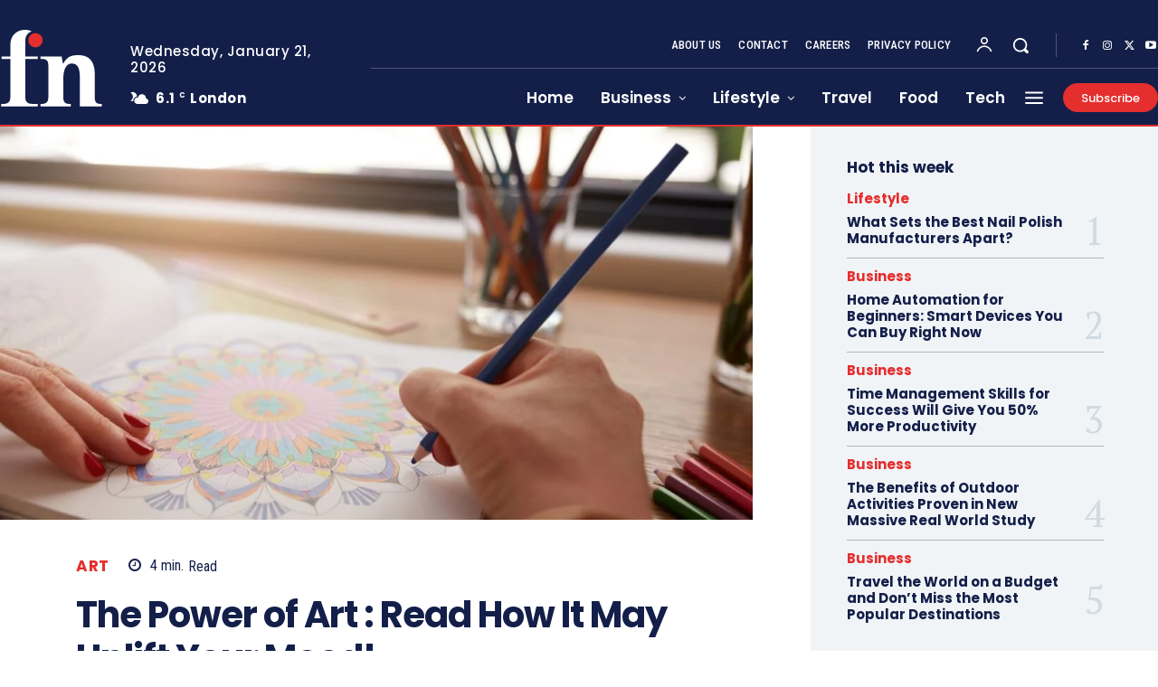

--- FILE ---
content_type: text/html; charset=utf-8
request_url: https://www.google.com/recaptcha/api2/aframe
body_size: 259
content:
<!DOCTYPE HTML><html><head><meta http-equiv="content-type" content="text/html; charset=UTF-8"></head><body><script nonce="O8Vfsg2YWFKFgBC0jzo9dQ">/** Anti-fraud and anti-abuse applications only. See google.com/recaptcha */ try{var clients={'sodar':'https://pagead2.googlesyndication.com/pagead/sodar?'};window.addEventListener("message",function(a){try{if(a.source===window.parent){var b=JSON.parse(a.data);var c=clients[b['id']];if(c){var d=document.createElement('img');d.src=c+b['params']+'&rc='+(localStorage.getItem("rc::a")?sessionStorage.getItem("rc::b"):"");window.document.body.appendChild(d);sessionStorage.setItem("rc::e",parseInt(sessionStorage.getItem("rc::e")||0)+1);localStorage.setItem("rc::h",'1768984757194');}}}catch(b){}});window.parent.postMessage("_grecaptcha_ready", "*");}catch(b){}</script></body></html>